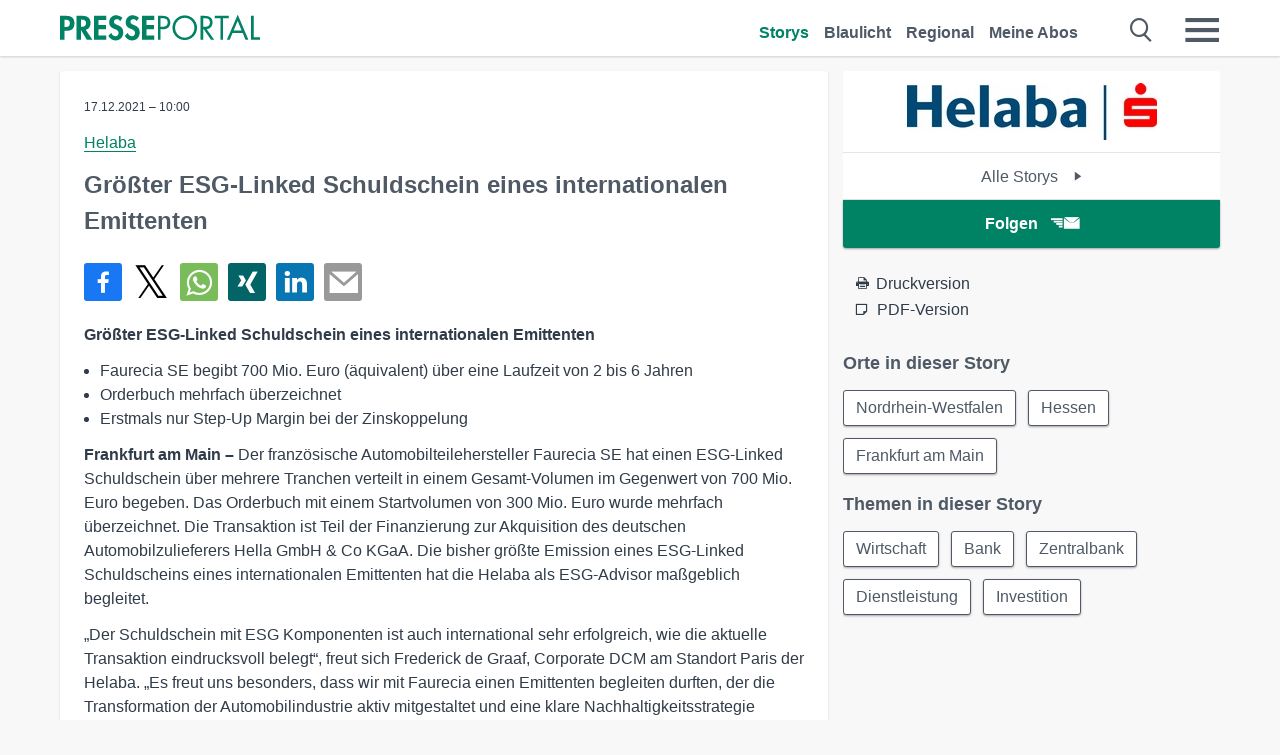

--- FILE ---
content_type: text/html; charset=utf-8
request_url: https://www.presseportal.de/pm/55060/5102029
body_size: 15037
content:
<!DOCTYPE html><html class="no-js" lang="de"><head><meta charset="utf-8"><title>Größter ESG-Linked Schuldschein eines internationalen Emittenten | Presseportal</title><link rel="preconnect" href="https://cdn.opencmp.net"><link rel="preload" as="font" href="/assets/fonts/newsaktuellIcons-Roman.woff?v=5" crossorigin><link rel='preload' href='https://data-1a8175bc05.presseportal.de/iomm/latest/manager/base/es6/bundle.js' as='script' id='IOMmBundle' crossorigin><link rel='preload' href='https://data-1a8175bc05.presseportal.de/iomm/latest/bootstrap/loader.js' as='script' crossorigin><script type='text/javascript' src="https://data-1a8175bc05.presseportal.de/iomm/latest/bootstrap/loader.js" data-cmp-ab="2" crossorigin></script><meta name="robots" content="index, follow, noarchive, max-image-preview:large" /><meta name="application-name" content="Presseportal" /><meta name="msapplication-TileImage" content="/images/logos/win_de.png" /><meta name="description" content="Helaba -  Gr&ouml;&szlig;ter ESG-Linked Schuldschein eines internationalen Emittenten - Faurecia SE begibt 700 Mio. ...✚ Mehr lesen" /><meta name="keywords" content="Presse,Pressemitteilung,Pressemeldung,Pressemitteilungen" /><meta name="og:site_name" content="presseportal.de" /><meta name="og:url" content="https://www.presseportal.de/pm/55060/5102029" /><meta name="og:title" content="Gr&ouml;&szlig;ter ESG-Linked Schuldschein eines internationalen Emittenten" /><meta name="og:description" content="Gr&ouml;&szlig;ter ESG-Linked Schuldschein eines internationalen Emittenten - Faurecia SE begibt 700 Mio. Euro (&auml;quivalent) &uuml;ber eine Laufzeit von 2 bis 6 Jahren - Orderbuch mehrfach..." /><meta name="og:type" content="article" /><meta name="twitter:image" content="https://www.presseportal.de/some-default.jpg" /><meta name="og:image" content="https://www.presseportal.de/some-default.jpg" /><meta property="og:site_name" content="presseportal.de" /><meta property="og:url" content="https://www.presseportal.de/pm/55060/5102029" /><meta property="og:title" content="Gr&ouml;&szlig;ter ESG-Linked Schuldschein eines internationalen Emittenten" /><meta property="og:description" content="Gr&ouml;&szlig;ter ESG-Linked Schuldschein eines internationalen Emittenten - Faurecia SE begibt 700 Mio. Euro (&auml;quivalent) &uuml;ber eine Laufzeit von 2 bis 6 Jahren - Orderbuch mehrfach..." /><meta property="og:type" content="article" /><meta property="og:image:height" content="250" /><meta property="og:image:width" content="250" /><meta property="og:image" content="https://www.presseportal.de/some-default.jpg" /><meta property="fb:pages" content="316511985098307,150532168828986" /><link rel="canonical" href="https://www.presseportal.de/pm/55060/5102029"><link rel="preconnect" href="https://cache.pressmailing.net"><link rel="image_src" href="https://www.presseportal.de/some-default.jpg"><link rel="alternate" type="application/rss+xml" title="Presseportal RSS-Feed" href="https://www.presseportal.de/rss/presseportal.rss2?langid=1" ><link rel="alternate" type="application/rss+xml" title="Helaba newsroom als RSS-Feed" href="https://www.presseportal.de/rss/pm_55060.rss2?langid=1" ><link rel="alternate" type="application/rss+xml" title="Wirtschaft topic RSS-Feed" href="https://www.presseportal.de/rss/st/Wirtschaft.rss2?langid=1" ><link rel="alternate" type="application/rss+xml" title="Bank topic RSS-Feed" href="https://www.presseportal.de/rss/st/Bank.rss2?langid=1" ><link rel="alternate" type="application/rss+xml" title="Zentralbank topic RSS-Feed" href="https://www.presseportal.de/rss/st/Zentralbank.rss2?langid=1" ><link rel="alternate" type="application/rss+xml" title="Dienstleistung topic RSS-Feed" href="https://www.presseportal.de/rss/st/Dienstleistung.rss2?langid=1" ><link rel="alternate" type="application/rss+xml" title="Investition topic RSS-Feed" href="https://www.presseportal.de/rss/st/Investition.rss2?langid=1" ><link rel="apple-touch-icon" href="/images/logos/logo-de-2019-250.png?1" /><link rel="shortcut icon" href="/assets/img/favicons/de.png?4" type="image/ico" />            

<style>.async-hide { opacity: 0 !important} </style><script async type="text/plain" src="https://www.googletagmanager.com/gtag/js?id=G-W2X63P72BD" data-cmp-custom-vendor="1264" data-cmp-script></script><script>var disableStr = 'ga-disable-' + 'UA-1010397-5';if (document.cookie.indexOf(disableStr + '=true') > -1) {window[disableStr] = true;}function gaOptout() {document.cookie = disableStr + '=true; expires=Thu, 31 Dec 2099 23:59:59 UTC; path=/';window[disableStr] = true;}window.dataLayer = window.dataLayer || [];function gtag(){dataLayer.push(arguments);}gtag('js', new Date());gtag('config', 'G-W2X63P72BD', { 'storage': 'none', 'clientId': 'pp6e13ef9804f7a2a6da944929d07d1b67', 'anonymize_ip': true, 'page_location': '/pm/wc/55060/5102029' });class PPLog {#prefix = '';constructor(prefix) {this.#prefix = prefix || '';if(this.#prefix) {this.#prefix = '('+this.#prefix+') ';}this.log('init');}log(text) {}};var ppapp = {debug: false,isMobile: false,tld: 'de',root: 'https://www.presseportal.de/',lang: 'de',isIos: (navigator.platform === 'iPhone'),nacc: '',render: '',dn: 'http://www.presseportal.de'},require = {urlArgs: '0688c0f'};document.onreadystatechange = function () {if (document.readyState === "interactive") {ppapp.isMobile = document.getElementsByTagName('body')[0].className.indexOf('is-mobile') !== -1;if(ppapp.isIos) {var pp_bodyclass = document.getElementsByTagName('body')[0].className;document.getElementsByTagName('body')[0].className = pp_bodyclass + ' is-ios';}}};if (window.adgroupid == undefined) {window.adgroupid = Math.round(Math.random() * 1000);}</script><script async type="text/javascript" src="https://cdn.opencmp.net/tcf-v2/cmp-stub-latest.js" id="open-cmp-stub"  data-domain="presseportal.de"></script>
    <link rel="stylesheet" href="/assets/css/story-de.css?0688c0f">

<!-- portal6 --><meta name="viewport" content="width=device-width, initial-scale=1">
    
    <script data-main="/assets/js/page-story" src="/assets/js/libs/requirejs/require-min.js?0688c0f" defer></script>
    <style>
    /* For desktop */
    @media (min-width: 721px) {
      .earthday {
        background-image: url('assets/img/PP-Restbudget-Banner_Desktop.jpg');
        background-repeat: no-repeat;
        background-position: center;
        background-size: contain;
        min-height: 150px;
        padding-top:50px;
        margin-top:30px;
        cursor:pointer;
      }
    }

    /* For mobile */
    @media (max-width: 720px) {
      .earthday {
         background-image: url('assets/img/PP-Restbudget-Banner_Mobil.jpg');
         background-repeat: no-repeat;
         background-position: center;
         background-size: contain;
         min-height: 112px;
         padding-top:50px;
         margin-top:30px;
         cursor:pointer;;
      }
    }

    /* For desktop */
        @media (min-width: 721px) {
          .earthday_ch {
            background-image: url('assets/img/PP-Restbudget-Banner_Desktop.jpg');
            background-repeat: no-repeat;
            background-position: center;
            background-size: contain;
            min-height: 150px;
            padding-top:50px;
            margin-top:30px;
            cursor:pointer;
          }
        }

        /* For mobile */
        @media (max-width: 720px) {
          .earthday_ch {
             background-image: url('assets/img/PP-Restbudget-Banner_Mobil.jpg');
             background-repeat: no-repeat;
             background-position: center;
             background-size: contain;
             min-height: 112px;
             padding-top:50px;
             margin-top:30px;
             cursor:pointer;;
          }
        }
    </style>
    <!-- <link rel="stylesheet" href="/assets/css/story-de.css?<?php echo time(); ?>" type="text/css"> -->
</head>
<body class="tld-de"><script type='text/javascript'>IOMm('configure', { st: 'presspor', dn: 'data-1a8175bc05.presseportal.de', mh:5 });IOMm('pageview', { cp: 'de_sonstiges' });</script><script type="application/ld+json">{"@context": "https://schema.org","@type": "Organization","name": "Presseportal.de","url": "https://www.presseportal.de","logo": {"@type": "ImageObject","url": "https://www.presseportal.de/assets/img/pp-header-logo-de.png","width": 197,"height": 27},"sameAs": ["https://www.facebook.com/presseportal","https://x.com/na_presseportal","https://www.pinterest.de/presseportalna/","https://www.instagram.com/presseportal.de/"]}</script>



        <div class="header" data-nosnippet><div class="section"><div class="row"><div class="col twelve"><header><a class="event-trigger header-logo" href="https://www.presseportal.de/" title="PRESSEPORTAL Startseite" data-category="header-links" data-action="click" data-label="logo" data-callback="link" data-url="https://www.presseportal.de/" ><svg version="1.1" id="Ebene_1" xmlns="http://www.w3.org/2000/svg" xmlns:xlink="http://www.w3.org/1999/xlink" x="0px" y="0px"
     width="204.9px" height="30.5px" viewBox="0 0 204.9 25.9" style="enable-background:new 0 0 204.9 25.9;" xml:space="preserve" role="img" aria-label="PRESSEPORTAL Logo">
    <title>PRESSEPORTAL</title>
    <desc>Presseportal Logo</desc>
    <g>
        <path class="st0" d="M4.7,25.3H0V1.2h6.4c5.1,0,8.4,2,8.4,7.5c0,5.1-2.8,7.6-7.7,7.6H4.7V25.3z M4.7,12.4h1c2.8,0,4.3-0.6,4.3-3.7
		c0-3.1-1.8-3.6-4.4-3.6H4.7V12.4z"/>
        <path class="st0" d="M33.2,25.3h-5.7l-5.9-9.7h-0.1v9.7h-4.7V1.2h6.4c4.8,0,8.1,2.1,8.1,7.3c0,3.1-1.7,6.1-4.9,6.7L33.2,25.3z
		 M21.6,12.3h0.6c2.6,0,4.4-0.8,4.4-3.7c0-3-1.9-3.6-4.4-3.6h-0.6V12.3z"/>
        <path class="st0" d="M39.5,5.2v5.3h7.5v4.1h-7.5v6.5h7.8v4.1H34.8V1.2h12.5v4.1H39.5z"/>
        <path class="st0" d="M61.7,6.5c-0.9-1.2-2-2-3.6-2c-1.5,0-2.9,1.2-2.9,2.7c0,4.1,9.6,2.4,9.6,10.5c0,4.8-3,8.3-7.9,8.3
		c-3.3,0-5.8-1.9-7.4-4.7l3-3c0.6,1.9,2.3,3.5,4.4,3.5c1.9,0,3.1-1.6,3.1-3.5c0-2.5-2.3-3.2-4.2-3.9c-3.1-1.3-5.4-2.8-5.4-6.6
		c0-4,3-7.2,7-7.2c2.1,0,5.1,1.1,6.6,2.7L61.7,6.5z"/>
        <path class="st0" d="M78.6,6.5c-0.9-1.2-2-2-3.6-2c-1.5,0-2.9,1.2-2.9,2.7c0,4.1,9.6,2.4,9.6,10.5c0,4.8-3,8.3-7.9,8.3
		c-3.3,0-5.8-1.9-7.4-4.7l3-3c0.6,1.9,2.3,3.5,4.4,3.5c1.9,0,3.1-1.6,3.1-3.5c0-2.5-2.3-3.2-4.2-3.9c-3.1-1.3-5.4-2.8-5.4-6.6
		c0-4,3-7.2,7-7.2c2.1,0,5.1,1.1,6.6,2.7L78.6,6.5z"/>
        <path class="st0" d="M88.7,5.2v5.3h7.5v4.1h-7.5v6.5h7.8v4.1H84V1.2h12.5v4.1H88.7z"/>
        <path class="st0" d="M103,25.3h-2.7V1.2h4c2.1,0,4.2,0.1,6,1.3c1.8,1.2,2.7,3.4,2.7,5.5c0,2-0.8,3.9-2.3,5.2
		c-1.6,1.3-3.7,1.6-5.7,1.6h-2V25.3z M103,12.2h1.8c3,0,5.5-0.9,5.5-4.4c0-3.9-3.2-4.2-6.3-4.2h-1V12.2z"/>
        <path class="st0" d="M140.4,13.2c0,6.9-5.7,12.4-12.6,12.4s-12.6-5.5-12.6-12.4c0-6.9,5.7-12.5,12.6-12.5S140.4,6.3,140.4,13.2z
		 M117.9,13.2c0,5.4,4.4,10,9.9,10s9.9-4.5,9.9-10c0-5.5-4.4-10-9.9-10S117.9,7.7,117.9,13.2z"/>
        <path class="st0" d="M146.7,25.3H144V1.2h3.5c4.6,0,8.8,1.2,8.8,6.7c0,3.7-2.3,6.3-6,6.7l7.7,10.8h-3.3l-7.3-10.6h-0.7V25.3z
		 M146.7,12.3h0.8c3,0,6.1-0.6,6.1-4.3c0-4-2.9-4.4-6.1-4.4h-0.8V12.3z"/>
        <path class="st0" d="M167.1,25.3h-2.7V3.6h-5.8V1.2H173v2.5h-5.9V25.3z"/>
        <path class="st0" d="M176.8,18.4l-2.9,6.8H171L182.1,0L193,25.3h-3l-2.8-6.8H176.8z M182,6.3l-4.1,9.7h8.2L182,6.3z"/>
        <path class="st0" d="M198.3,22.8h6.7v2.5h-9.3V1.2h2.7V22.8z"/>
    </g>
</svg>
</a><a class="event-trigger header-icon" href="https://www.presseportal.de/" title="PRESSEPORTAL Startseite" data-category="header-links" data-action="click" data-label="logo" data-callback="link" data-url="https://www.presseportal.de/" ><svg viewBox="0 0 220 220" height="38px" version="1.1" xmlns="http://www.w3.org/2000/svg" xmlns:xlink="http://www.w3.org/1999/xlink" xml:space="preserve" xmlns:serif="http://www.serif.com/" style="fill-rule:evenodd;clip-rule:evenodd;stroke-linejoin:round;stroke-miterlimit:1.41421;" role="img" aria-label="PRESSEPORTAL Logo">
    <title>PRESSEPORTAL</title>
    <desc>Presseportal Logo</desc>
    <g>
        <path d="M218.833,204.033c0,8.718 -7.067,15.784 -15.784,15.784l-187.265,0c-8.718,0 -15.784,-7.066 -15.784,-15.784l0,-187.264c0,-8.718 7.066,-15.785 15.784,-15.785l187.265,0c8.717,0 15.784,7.067 15.784,15.785l0,187.264Z" style="fill:#fff;fill-rule:nonzero;"/>
        <path class="st0" d="M197.604,108.684c0,48.894 -39.637,88.531 -88.531,88.531c-48.895,0 -88.532,-39.637 -88.532,-88.531c0,-48.894 39.637,-88.531 88.532,-88.531c48.894,0 88.531,39.637 88.531,88.531Z"/>
        <path d="M104.915,116.997l6.054,0c17.547,0 27.031,-3.833 27.031,-23.597c0,-19.567 -11.301,-22.39 -27.838,-22.39l-5.247,0l0,45.987Zm0,81.489l-29.649,0l0,-152.087l40.341,0c31.87,0 52.647,12.708 52.647,47.199c0,32.27 -17.547,48.006 -48.616,48.006l-14.723,0l0,56.882Z" style="fill:#fff;fill-rule:nonzero;"/>
    </g>
</svg></a><div class="header-link-mobile-icons away"><ul class="link-list"><li><a href="https://www.presseportal.de/" id="icon-storys" class="event-trigger  active burgermenu-main" title="Storys" data-category="header-link" data-action="click" data-label="icon-storys" data-callback="link" data-url="https://www.presseportal.de/"><span  aria-hidden="true" data-icon="&#xe243;"></span></a></li><li><a href="https://www.presseportal.de/blaulicht/" id="icon-blaulicht" class="event-trigger  burgermenu-main" title="Blaulicht" data-category="header-links" data-action="click" data-label="icon-blaulicht" data-callback="link" data-url="https://www.presseportal.de/blaulicht/"><span  aria-hidden="true" data-icon="&#xe246;"></span></a></li><li><a href="https://www.presseportal.de/regional" id="icon-regional" class="event-trigger burgermenu-main " title="Regional" data-category="header-links" data-action="click" data-label="icon-regional" data-callback="link" data-url="https://www.presseportal.de/regional"><span  aria-hidden="true" data-icon="&#xe245;"></span></a></li><li><a href="https://www.presseportal.de/abo/" id="icon-abo" title="Meine Abos" class="event-trigger burgermenu-main " data-category="header-links" data-action="click" data-label="icon-abo" data-callback="link" data-url="https://www.presseportal.de/abo/"><span  aria-hidden="true" data-icon="&#xe244;"></span></a></li></ul></div><input type="checkbox" id="navigation-mobile_search_new" class="navigation-mobile_search_new invisible navigation-search-checkbox"><input type="checkbox" id="navigation-mobile_checkbox_new" class="navigation-mobile_checkbox_new invisible"><label class="navigation-mobile navigation-mobile-menu" for="navigation-mobile_checkbox_new" aria-label="Menü öffnen" aria-hidden="false"><span  aria-hidden="true" data-icon="&#xe220;"></span></label><label class="navigation-mobile navigation-mobile_label_search " for="navigation-mobile_search_new" aria-label="Suche öffnen" aria-hidden="false"><span  aria-hidden="true" data-icon="&#xe000;"></span></label><nav itemscope itemtype="https://schema.org/SiteNavigationElement"><ul class="header-link"><li itemprop="name"><a itemprop="url" href="https://www.presseportal.de/" class="event-trigger  active" title="Storys" data-category="header-links" data-action="click" data-label="menu-storys" data-callback="link" data-url="https://www.presseportal.de/" >Storys</a></li><li itemprop="name"><a itemprop="url" href="https://www.presseportal.de/blaulicht/" class="event-trigger " title="Blaulicht" data-category="header-links" data-action="click" data-label="menu-blaulicht" data-callback="link" data-url="https://www.presseportal.de/blaulicht/">Blaulicht</a></li><li itemprop="name"><a itemprop="url" href="https://www.presseportal.de/regional" title="Regional" class="event-trigger x-margin " data-category="header-links" data-action="click" data-label="menu-regional" data-callback="link" data-url="https://www.presseportal.de/regional">Regional</a></li><li itemprop="name"><a itemprop="url" href="https://www.presseportal.de/abo/" title="Meine Abos" class="event-trigger x-margin " data-category="header-links" data-action="click" data-label="menu-abo" data-callback="link" data-url="https://www.presseportal.de/abo/">Meine Abos</a></li></ul></nav><div class="no-float"></div><div class="searchbar_new"><form name="search" id="header-search" class="header-search" action="/suche/#q#/storys" data-url-ugly="@suche@#q#@storys"><input type="text" name="q" id="q" value="" placeholder="Suche zum Beispiel einen Ort" class="com-replace-placeholder search-on-hover" /><span  class="icon-close" aria-hidden="true" data-icon="&#xe222;"></span></form></div><div class="col twelve header-link-mobile"><div class="col twelve"><ul class="link-list"><li><a href="https://www.presseportal.de/" class="event-trigger  active burgermenu-main" title="Storys" data-category="header-links" data-action="click" data-label="mobile-storys" data-callback="link" data-url="https://www.presseportal.de/">Storys</a></li><li><a href="https://www.presseportal.de/blaulicht/" class="event-trigger  burgermenu-main" title="Blaulicht" data-category="header-links" data-action="click" data-label="mobile-blaulicht" data-callback="link" data-url="https://www.presseportal.de/blaulicht/">Blaulicht</a></li><li><a href="https://www.presseportal.de/regional" class="event-trigger burgermenu-main " title="Regional" data-category="header-links" data-action="click" data-label="mobile-regional" data-callback="link" data-url="https://www.presseportal.de/regional">Regional</a></li><li><a href="https://www.presseportal.de/abo/" title="Meine Abos" class="event-trigger burgermenu-main " data-category="header-links" data-action="click" data-label="mobile-abo" data-callback="link" data-url="https://www.presseportal.de/abo/">Meine Abos</a></li></ul></div></div><div class="burgermenu_new "><div class="header-list"><nav class="col six" itemscope itemtype="https://schema.org/SiteNavigationElement"><div class="twelve"><b class="mtl">Recherche</b></div><div class="six float-l"><ul class="link-list"><li itemprop="name"><a itemprop="url" href="https://www.presseportal.de/pressemitteilungen" class="burgermenu-main event-trigger" title="Alle Storys" data-category="header-links" data-action="click" data-label="burgermenu-alle-meldungen" data-callback="link" data-url="https://www.presseportal.de/pressemitteilungen">Alle Storys</a></li><li itemprop="name"><a itemprop="url" href="https://www.presseportal.de/trending" class="burgermenu-main event-trigger" title="Beliebte Storys" data-category="header-links" data-action="click" data-label="burgermenu-trending" data-callback="link" data-url="https://www.presseportal.de/trending">Beliebte Storys</a></li></ul></div><div class="six float-l"><ul class="link-list"><li itemprop="name"><a itemprop="url" href="https://www.presseportal.de/katalog" class="burgermenu-main event-trigger" title="Newsrooms A-Z" data-category="header-links" data-action="click" data-label="burgermenu-newsroomsaz" data-callback="link" data-url="https://www.presseportal.de/katalog">Newsrooms A-Z</a></li><li itemprop="name"><a itemprop="url" href="https://www.presseportal.de/blaulicht/dienststellen" class="burgermenu-main event-trigger" title="Alle Dienststellen" data-category="header-links" data-action="click" data-label="burgermenu-dienststellen" data-callback="link" data-url="https://www.presseportal.de/blaulicht/dienststellen">Alle Dienststellen</a></li></ul></div></nav><nav class="col six" itemscope itemtype="https://schema.org/SiteNavigationElement"><div class="twelve"><b class="mtl">Info</b></div><div class="twelve"><ul class="link-list"><li class="twelve"><ul><li itemprop="name"><a itemprop="url" href="https://www.presseportal.de/about" class="burgermenu-main" title="&uuml;ber Presseportal.de">&uuml;ber Presseportal.de</a></li><li itemprop="name"><a itemprop="url" href="https://www.newsaktuell.de/anmelden" class="event-trigger burgermenu-main" data-category="header-links" data-action="click" data-label="meldung_einstellen" data-callback="link" data-url="https://www.newsaktuell.de/anmelden" title="Story/Meldung einstellen">Story/Meldung einstellen</a></li></ul></li></ul></div></nav></div><nav class="header-list" itemscope itemtype="https://schema.org/SiteNavigationElement"><div class="col twelve"><b class="mtl">Themen</b></div><div class="header-topics-desktop mbxl"><div class="col three"><ul><li itemprop="name"><a itemprop="url" href="https://www.presseportal.de/t/auto-verkehr" class="event-trigger burgermenu-category " data-category="header-links" data-action="click" data-label="topic-desktop" data-callback="link" data-url="https://www.presseportal.de/t/auto-verkehr">Auto / Verkehr</a></li><li itemprop="name"><a itemprop="url" href="https://www.presseportal.de/t/bau-immobilien" class="event-trigger burgermenu-category " data-category="header-links" data-action="click" data-label="topic-desktop" data-callback="link" data-url="https://www.presseportal.de/t/bau-immobilien">Bau / Immobilien</a></li><li itemprop="name"><a itemprop="url" href="https://www.presseportal.de/t/fashion-beauty" class="event-trigger burgermenu-category " data-category="header-links" data-action="click" data-label="topic-desktop" data-callback="link" data-url="https://www.presseportal.de/t/fashion-beauty">Fashion / Beauty</a></li><li itemprop="name"><a itemprop="url" href="https://www.presseportal.de/t/finanzen" class="event-trigger burgermenu-category " data-category="header-links" data-action="click" data-label="topic-desktop" data-callback="link" data-url="https://www.presseportal.de/t/finanzen">Finanzen</a></li><li itemprop="name"><a itemprop="url" href="https://www.presseportal.de/t/gesundheit-medizin" class="event-trigger burgermenu-category " data-category="header-links" data-action="click" data-label="topic-desktop" data-callback="link" data-url="https://www.presseportal.de/t/gesundheit-medizin">Gesundheit / Medizin</a></li></ul></div><div class="col three"><ul><li itemprop="name"><a itemprop="url" href="https://www.presseportal.de/t/handel" class="event-trigger burgermenu-category " data-category="header-links" data-action="click" data-label="topic-desktop" data-callback="link" data-url="https://www.presseportal.de/t/handel">Handel</a></li><li itemprop="name"><a itemprop="url" href="https://www.presseportal.de/t/medien-kultur" class="event-trigger burgermenu-category " data-category="header-links" data-action="click" data-label="topic-desktop" data-callback="link" data-url="https://www.presseportal.de/t/medien-kultur">Medien / Kultur</a></li><li itemprop="name"><a itemprop="url" href="https://www.presseportal.de/t/netzwelt" class="event-trigger burgermenu-category " data-category="header-links" data-action="click" data-label="topic-desktop" data-callback="link" data-url="https://www.presseportal.de/t/netzwelt">Netzwelt</a></li><li itemprop="name"><a itemprop="url" href="https://www.presseportal.de/t/panorama" class="event-trigger burgermenu-category " data-category="header-links" data-action="click" data-label="topic-desktop" data-callback="link" data-url="https://www.presseportal.de/t/panorama">Panorama</a></li><li itemprop="name"><a itemprop="url" href="https://www.presseportal.de/t/people" class="event-trigger burgermenu-category " data-category="header-links" data-action="click" data-label="topic-desktop" data-callback="link" data-url="https://www.presseportal.de/t/people">People</a></li></ul></div><div class="col three"><ul><li itemprop="name"><a itemprop="url" href="https://www.presseportal.de/t/politik" class="event-trigger burgermenu-category " data-category="header-links" data-action="click" data-label="topic-desktop" data-callback="link" data-url="https://www.presseportal.de/t/politik">Politik</a></li><li itemprop="name"><a itemprop="url" href="https://www.presseportal.de/t/presseschau" class="event-trigger burgermenu-category " data-category="header-links" data-action="click" data-label="topic-desktop" data-callback="link" data-url="https://www.presseportal.de/t/presseschau">Presseschau</a></li><li itemprop="name"><a itemprop="url" href="https://www.presseportal.de/t/soziales" class="event-trigger burgermenu-category " data-category="header-links" data-action="click" data-label="topic-desktop" data-callback="link" data-url="https://www.presseportal.de/t/soziales">Soziales</a></li><li itemprop="name"><a itemprop="url" href="https://www.presseportal.de/t/sport" class="event-trigger burgermenu-category " data-category="header-links" data-action="click" data-label="topic-desktop" data-callback="link" data-url="https://www.presseportal.de/t/sport">Sport</a></li><li itemprop="name"><a itemprop="url" href="https://www.presseportal.de/t/tourismus-urlaub" class="event-trigger burgermenu-category " data-category="header-links" data-action="click" data-label="topic-desktop" data-callback="link" data-url="https://www.presseportal.de/t/tourismus-urlaub">Tourismus / Urlaub</a></li></ul></div><div class="col three"><ul><li itemprop="name"><a itemprop="url" href="https://www.presseportal.de/t/umwelt" class="event-trigger burgermenu-category " data-category="header-links" data-action="click" data-label="topic-desktop" data-callback="link" data-url="https://www.presseportal.de/t/umwelt">Umwelt</a></li><li itemprop="name"><a itemprop="url" href="https://www.presseportal.de/t/wirtschaft" class="event-trigger burgermenu-category " data-category="header-links" data-action="click" data-label="topic-desktop" data-callback="link" data-url="https://www.presseportal.de/t/wirtschaft">Wirtschaft</a></li><li itemprop="name"><a itemprop="url" href="https://www.presseportal.de/t/wissen-bildung" class="event-trigger burgermenu-category " data-category="header-links" data-action="click" data-label="topic-desktop" data-callback="link" data-url="https://www.presseportal.de/t/wissen-bildung">Wissen / Bildung</a></li><li>&nbsp;</li><li itemprop="name"><a itemprop="url" class="event-trigger" href="https://www.presseportal.de/st/" title="mehr Themen" data-category="header-links" data-action="click" data-label="moretopics-desktop" data-callback="link" data-url="https://www.presseportal.de/st/">mehr Themen <span  aria-hidden="true" data-icon="&#xe015;"></span></a></li></ul></div></div><div class="header-topics-mobile"><div class="col half-width"><ul><li itemprop="name"><a itemprop="url" href="https://www.presseportal.de/t/auto-verkehr" class="event-trigger burgermenu-category " data-category="header-links" data-action="click" data-label="topic-mobile" data-callback="link" data-url="https://www.presseportal.de/t/auto-verkehr">Auto / Verkehr</a></li><li itemprop="name"><a itemprop="url" href="https://www.presseportal.de/t/bau-immobilien" class="event-trigger burgermenu-category " data-category="header-links" data-action="click" data-label="topic-mobile" data-callback="link" data-url="https://www.presseportal.de/t/bau-immobilien">Bau / Immobilien</a></li><li itemprop="name"><a itemprop="url" href="https://www.presseportal.de/t/fashion-beauty" class="event-trigger burgermenu-category " data-category="header-links" data-action="click" data-label="topic-mobile" data-callback="link" data-url="https://www.presseportal.de/t/fashion-beauty">Fashion / Beauty</a></li><li itemprop="name"><a itemprop="url" href="https://www.presseportal.de/t/finanzen" class="event-trigger burgermenu-category " data-category="header-links" data-action="click" data-label="topic-mobile" data-callback="link" data-url="https://www.presseportal.de/t/finanzen">Finanzen</a></li><li itemprop="name"><a itemprop="url" href="https://www.presseportal.de/t/gesundheit-medizin" class="event-trigger burgermenu-category " data-category="header-links" data-action="click" data-label="topic-mobile" data-callback="link" data-url="https://www.presseportal.de/t/gesundheit-medizin">Gesundheit / Medizin</a></li><li itemprop="name"><a itemprop="url" href="https://www.presseportal.de/t/handel" class="event-trigger burgermenu-category " data-category="header-links" data-action="click" data-label="topic-mobile" data-callback="link" data-url="https://www.presseportal.de/t/handel">Handel</a></li><li itemprop="name"><a itemprop="url" href="https://www.presseportal.de/t/medien-kultur" class="event-trigger burgermenu-category " data-category="header-links" data-action="click" data-label="topic-mobile" data-callback="link" data-url="https://www.presseportal.de/t/medien-kultur">Medien / Kultur</a></li><li itemprop="name"><a itemprop="url" href="https://www.presseportal.de/t/netzwelt" class="event-trigger burgermenu-category " data-category="header-links" data-action="click" data-label="topic-mobile" data-callback="link" data-url="https://www.presseportal.de/t/netzwelt">Netzwelt</a></li><li itemprop="name"><a itemprop="url" href="https://www.presseportal.de/t/panorama" class="event-trigger burgermenu-category " data-category="header-links" data-action="click" data-label="topic-mobile" data-callback="link" data-url="https://www.presseportal.de/t/panorama">Panorama</a></li></ul></div><div class="col half-width"><ul><li itemprop="name"><a itemprop="url" href="https://www.presseportal.de/t/people" class="event-trigger burgermenu-category " data-category="header-links" data-action="click" data-label="topic-mobile" data-callback="link" data-url="https://www.presseportal.de/t/people">People</a></li><li itemprop="name"><a itemprop="url" href="https://www.presseportal.de/t/politik" class="event-trigger burgermenu-category " data-category="header-links" data-action="click" data-label="topic-mobile" data-callback="link" data-url="https://www.presseportal.de/t/politik">Politik</a></li><li itemprop="name"><a itemprop="url" href="https://www.presseportal.de/t/presseschau" class="event-trigger burgermenu-category " data-category="header-links" data-action="click" data-label="topic-mobile" data-callback="link" data-url="https://www.presseportal.de/t/presseschau">Presseschau</a></li><li itemprop="name"><a itemprop="url" href="https://www.presseportal.de/t/soziales" class="event-trigger burgermenu-category " data-category="header-links" data-action="click" data-label="topic-mobile" data-callback="link" data-url="https://www.presseportal.de/t/soziales">Soziales</a></li><li itemprop="name"><a itemprop="url" href="https://www.presseportal.de/t/sport" class="event-trigger burgermenu-category " data-category="header-links" data-action="click" data-label="topic-mobile" data-callback="link" data-url="https://www.presseportal.de/t/sport">Sport</a></li><li itemprop="name"><a itemprop="url" href="https://www.presseportal.de/t/tourismus-urlaub" class="event-trigger burgermenu-category " data-category="header-links" data-action="click" data-label="topic-mobile" data-callback="link" data-url="https://www.presseportal.de/t/tourismus-urlaub">Tourismus / Urlaub</a></li><li itemprop="name"><a itemprop="url" href="https://www.presseportal.de/t/umwelt" class="event-trigger burgermenu-category " data-category="header-links" data-action="click" data-label="topic-mobile" data-callback="link" data-url="https://www.presseportal.de/t/umwelt">Umwelt</a></li><li itemprop="name"><a itemprop="url" href="https://www.presseportal.de/t/wirtschaft" class="event-trigger burgermenu-category " data-category="header-links" data-action="click" data-label="topic-mobile" data-callback="link" data-url="https://www.presseportal.de/t/wirtschaft">Wirtschaft</a></li><li itemprop="name"><a itemprop="url" href="https://www.presseportal.de/t/wissen-bildung" class="event-trigger burgermenu-category " data-category="header-links" data-action="click" data-label="topic-mobile" data-callback="link" data-url="https://www.presseportal.de/t/wissen-bildung">Wissen / Bildung</a></li></ul></div><div class="col half-width"><ul></ul></div></div></nav><p class="col twelve burgermenu-more"><a class="event-trigger" href="https://www.presseportal.de/st/" title="mehr Themen" data-category="header-links" data-action="click" data-label="moretopics-mobil" data-callback="link" data-url="https://www.presseportal.de/st/">mehr Themen <span  aria-hidden="true" data-icon="&#xe015;"></span></a></p><nav class="col six mbm" itemscope itemtype="https://schema.org/SiteNavigationElement"><b>Land/Sprache</b><ul class="link-list"><li itemprop="name"><a itemprop="url" href="https://www.presseportal.de/" class="event-trigger active" data-category="header-links" data-action="click" data-label="lang-dehttps://www.presseportal.de/" data-callback="link" data-url="https://www.presseportal.de/">Deutsch</a></li><li itemprop="name"><a itemprop="url" href="https://www.presseportal.de/en/" class="event-trigger" data-category="header-links" data-action="click" data-label="lang-/en/" data-callback="link" data-url="/en/">English</a></li><li itemprop="name"><a itemprop="url" href="https://www.presseportal.ch/de/" class="event-trigger" data-category="header-links" data-action="click" data-label="lang-ch/de/" data-callback="link" data-url="https://www.presseportal.ch/de/">Schweiz</a></li></ul></nav><div class="col six header-apps"><b>Die Presseportal-App</b><a href="https://play.google.com/store/apps/details?id=com.newsaktuell.presseportal" class="logo-market-app event-trigger" data-category="appstorelink" data-action="click" data-label="burgermenu-android" data-callback="link" data-url="https://play.google.com/store/apps/details?id=com.newsaktuell.presseportal"><img  src="/assets/img/badges/google-play-badge-de.png" loading="lazy" alt="Google Play" width="136" height="40" /></a><a href="https://itunes.apple.com/us/app/presseportal/id383873817" class="logo-market-app event-trigger" data-category="appstorelink" data-action="click" data-label="burgermenu-ios" data-callback="link" data-url="https://itunes.apple.com/us/app/presseportal/id383873817"><img  src="/assets/img/badges/badge-app-store-de.png" loading="lazy" alt="App Store" width="135" height="40" /></a></div><div class="no-float"></div></div></header></div></div></div></div>




<main>


    <div class="section">

        
        <div class="row sticky-row">
            <div class="col twelve story-linkbox-top">
                <div class="story-linkbox-newsroom">
  <div class="tac logo">
    <a href="/nr/55060" title="Alle Storys">
      <img src="https://cache.pressmailing.net/thumbnail/small/78e5b103-e5de-4cdb-89a6-478d740bdbee/logo"
           alt="Alle Storys" title="Helaba">
    </a>
  </div>

  <a href="/nr/55060" title="Alle Storys Helaba"
     class="to-newsroom bg-white">
    Alle Storys
    <span  aria-hidden="true" data-icon="&#xe015;"></span>
  </a>

  <div class="mod-toggle">
                                        <div class="alert-area "><a href="#" class="btn btn-full-width cta event-trigger " data-action="openform-story-click" data-category="newsroom-abo" data-label="55060">Folgen<span  class="alert-button-icon" aria-hidden="true" data-icon="&#xe225;"></span></a><script>
    ppapp.labels = ppapp.labels || {};
    ppapp.labels.tx_abo_headline = 'Abonnieren';
    </script><div id="alert-form" class="ui-overlay alert-form" ><div class="ui-overlay-inner"><div class="ui-overlay-content"><div class="ui-overlay-subtitle">Keine Story von Helaba mehr verpassen.</div><form action="https://www.presseportal.de/alert/index.htx?mode=new" method="POST" name="sendmail"><input type="hidden" name="data" value="55060"/><input type="hidden" name="storiesLang" value="de"/><input type="hidden" name="type" value="newsroom"/><script>
                         ppapp.labels = ppapp.labels || {};
                         ppapp.labels.error_mail = 'Bitte geben Sie eine g&uuml;ltige E-Mail-Adresse an.';
                         ppapp.labels.error_connect = '';
                         ppapp.labels.push_mail = '';
                     </script><input type="text" id="email" name="email" class="alert-plain-input com-replace-placeholder alert-box-email" value="" placeholder="Ihre E-Mail-Adresse"  /><div class="cf"><input type="button" class="btn alert-button alert-box-button event-trigger" value="Jetzt folgen" data-category="newsroom-abo" data-action="story-click" data-label="55060" /></div><div class="alert-form-info"><a class="alert-form-info-link" href="/abo#info" target="_blank">Warum muss ich meine Email-Adresse eingeben?</a></div></form></div></div></div></div>
        </div>

  <div class="no-float"></div>
</div>


            </div>

            <article class="col eight story mbs">
                <div class="card" lang="de">
                    <p class="date"><time datetime="2021-12-17 10:00:43">17.12.2021 &ndash; 10:00</time></p>
                    <p class="customer">
                        <a class="story-customer" title="weiter zum newsroom von Helaba" href="/nr/55060">Helaba</a>
                    </p>
                    <h1>Gr&ouml;&szlig;ter ESG-Linked Schuldschein eines internationalen Emittenten</h1>

                    <div class="story-sharing story-sharing-items action-toolbar">
                                        <a href="https://www.facebook.com/sharer.php?u=https%3A%2F%2Fwww.presseportal.de%2Fpm%2F55060%2F5102029%2F%3Futm_source%3Dfacebook%26utm_medium%3Dsocial" class="is-default story-sharing-facebook event-trigger" title="Teilen &uuml;ber Facebook"  data-event="sharing"
           data-category="sharing" data-action="click" data-label="facebook" data-url="https://www.facebook.com/sharer.php?u=https%3A%2F%2Fwww.presseportal.de%2Fpm%2F55060%2F5102029%2F%3Futm_source%3Dfacebook%26utm_medium%3Dsocial" data-callback="popup" aria-label="Teilen &uuml;ber Facebook">
            <span  aria-hidden="true" data-icon="&#xe224;"></span>
        </a>
                                        <a href="https://twitter.com/intent/tweet?text=Gr%C3%B6%C3%9Fter%20ESG-Linked%20Schuldschein%20eines%20internationalen%20Emittenten&url=https%3A%2F%2Fwww.presseportal.de%2Fpm%2F55060%2F5102029%2F%3Futm_source%3Dtwitter%26utm_medium%3Dsocial&hashtags=ots&lang=de" class="is-default story-sharing-x event-trigger" title="Teilen &uuml;ber X"  style="color:black;font-size:45px"  data-event="sharing"
           data-category="sharing" data-action="click" data-label="x" data-url="https://twitter.com/intent/tweet?text=Gr%C3%B6%C3%9Fter%20ESG-Linked%20Schuldschein%20eines%20internationalen%20Emittenten&url=https%3A%2F%2Fwww.presseportal.de%2Fpm%2F55060%2F5102029%2F%3Futm_source%3Dtwitter%26utm_medium%3Dsocial&hashtags=ots&lang=de" data-callback="popup" aria-label="Teilen &uuml;ber X">
            <span  aria-hidden="true" data-icon="&#120143;"></span>
        </a>
                                        <a href="https://web.whatsapp.com/send?text=Gr%C3%B6%C3%9Fter%20ESG-Linked%20Schuldschein%20eines%20internationalen%20Emittenten%0A%0Ahttps%3A%2F%2Fwww.presseportal.de%2Fpm%2F55060%2F5102029%2F%3Futm_source%3Dwhatsapp%26utm_medium%3Dsocial" class="is-default story-sharing-whatsapp event-trigger" title="Teilen &uuml;ber WhatsApp"  data-event="sharing"
           data-category="sharing" data-action="click" data-label="whatsapp" data-url="https://web.whatsapp.com/send?text=Gr%C3%B6%C3%9Fter%20ESG-Linked%20Schuldschein%20eines%20internationalen%20Emittenten%0A%0Ahttps%3A%2F%2Fwww.presseportal.de%2Fpm%2F55060%2F5102029%2F%3Futm_source%3Dwhatsapp%26utm_medium%3Dsocial" data-callback="popup" aria-label="Teilen &uuml;ber WhatsApp">
            <span  aria-hidden="true" data-icon="&#xe221;"></span>
        </a>
                                        <a href="https://www.xing.com/app/user?op=share;url=https%3A%2F%2Fwww.presseportal.de%2Fpm%2F55060%2F5102029%2F%3Futm_source%3Dxing%26utm_medium%3Dsocial" class="is-default story-sharing-xing event-trigger" title="Teilen &uuml;ber Xing"  data-event="sharing"
           data-category="sharing" data-action="click" data-label="xing" data-url="https://www.xing.com/app/user?op=share;url=https%3A%2F%2Fwww.presseportal.de%2Fpm%2F55060%2F5102029%2F%3Futm_source%3Dxing%26utm_medium%3Dsocial" data-callback="popup" aria-label="Teilen &uuml;ber Xing">
            <span  aria-hidden="true" data-icon="&#xe205;"></span>
        </a>
                                        <a href="https://www.linkedin.com/shareArticle?mini=true&url=https%3A%2F%2Fwww.presseportal.de%2Fpm%2F55060%2F5102029%2F%3Futm_source%3Dlinkedin%26utm_medium%3Dsocial&title=Gr%C3%B6%C3%9Fter+ESG-Linked+Schuldschein+eines+internationalen+Emittenten" class="is-default story-sharing-linkedin event-trigger" title="Teilen &uuml;ber linkedin"  data-event="sharing"
           data-category="sharing" data-action="click" data-label="linkedin" data-url="https://www.linkedin.com/shareArticle?mini=true&url=https%3A%2F%2Fwww.presseportal.de%2Fpm%2F55060%2F5102029%2F%3Futm_source%3Dlinkedin%26utm_medium%3Dsocial&title=Gr%C3%B6%C3%9Fter+ESG-Linked+Schuldschein+eines+internationalen+Emittenten" data-callback="popup" aria-label="Teilen &uuml;ber linkedin">
            <span  aria-hidden="true" data-icon="&#xe204;"></span>
        </a>
                                        <a href="mailto:?subject=Gr%C3%B6%C3%9Fter%20ESG-Linked%20Schuldschein%20eines%20internationalen%20Emittenten&body=https://www.presseportal.de/pm/55060/5102029" class="is-default story-sharing-mailit event-trigger" title="Senden"  data-event="sharing"
           data-category="sharing" data-action="click" data-label="mailit" data-url="mailto:?subject=Gr%C3%B6%C3%9Fter%20ESG-Linked%20Schuldschein%20eines%20internationalen%20Emittenten&body=https://www.presseportal.de/pm/55060/5102029" data-callback="link" aria-label="Senden">
            <span  aria-hidden="true" data-icon="&#xe207;"></span>
        </a>
    </div>
<div class="no-float"></div>

                    
                    

                    

                    <p><b>Größter ESG-Linked Schuldschein eines internationalen Emittenten</b></p><ul class="naxml-ul"><li>Faurecia SE begibt 700 Mio. Euro (äquivalent) über eine Laufzeit von 2 bis 6 Jahren</li><li>Orderbuch mehrfach überzeichnet</li><li>Erstmals nur Step-Up Margin bei der Zinskoppelung</li></ul><p><b>Frankfurt am Main –</b> Der französische Automobilteilehersteller Faurecia SE hat einen ESG-Linked Schuldschein über mehrere Tranchen verteilt in einem Gesamt-Volumen im Gegenwert von 700 Mio. Euro begeben. Das Orderbuch mit einem Startvolumen von 300 Mio. Euro wurde mehrfach überzeichnet. Die Transaktion ist Teil der Finanzierung zur Akquisition des deutschen Automobilzulieferers Hella GmbH & Co KGaA. Die bisher größte Emission eines ESG-Linked Schuldscheins eines internationalen Emittenten hat die Helaba als ESG-Advisor maßgeblich begleitet.</p><p>„Der Schuldschein mit ESG Komponenten ist auch international sehr erfolgreich, wie die aktuelle Transaktion eindrucksvoll belegt“, freut sich Frederick de Graaf, Corporate DCM am Standort Paris der Helaba. „Es freut uns besonders, dass wir mit Faurecia einen Emittenten begleiten durften, der die Transformation der Automobilindustrie aktiv mitgestaltet und eine klare Nachhaltigkeitsstrategie verfolgt“, ergänzt Susanne Hübers, Head of International Corporate Clients France. So richten sich die für die ESG-Zinskopplung genutzten Kennzahlen und Zielwerte nach der ambitionierten CO2-Reduktionsstrategie von Faurecia, die unter anderem auf eine Reduktion der CO2-Emissionen des Unternehmens bis 2025 im Vergleich zu 2019 um 80% zielt. Mit der von der Science Based Target Initiative validierten Zielsetzung will das Unternehmen dazu beitragen, die globale Erwärmung auf 1,5 °C zu begrenzen. „Es war für die erfolgreiche Umsetzung dieser Transaktion sicherlich eine große Hilfe mit der Helaba einen Partner zu haben, der nicht nur zu den führenden Arrangeuren im Schuldscheinmarkt zählt, sondern auch über die erforderliche Sustainable Finance Expertise verfügt", sagt Selim Hadj-Smail, Vice President Group Financing & Treasury bei Faurecia.</p><p><b>Keine Erfolgsprämie bei ESG-Zinskopplung vorgesehen</b></p><p>Die aktuelle Emission, die von der Helaba und der Commerzbank arrangiert wurde, weicht von dem im SSD-Markt bislang üblichen Step-Up/-Down System bei der ESG-Zinskopplung ab. So hat Faurecia bewusst auf einen Step-Down bei der Erreichung seiner strategischen CO2-Reduktionsziele verzichtet. Im Falle einer Zielverfehlung würde jedoch eine spürbare Zinserhöhung für die längeren Laufzeiten greifen. Auch ansonsten orientierte sich die Transaktion stärker als bisher im Schuldscheinmarkt üblich an den Anforderungen des Anleihemarktes. So werden die relevanten Kennzahlen und Zielwerte in einem öffentlich zugänglichen Sustainability-Linked Finance Framework ausführlich erläutert. Dieses Framework wurde von Faurecia so gestaltet, dass in seinem Rahmen nicht nur die jüngst sehr erfolgreich platzierte Anleihe von 1.200 Mio. EUR, sondern auch die Schuldscheinemission dargestellt werden konnte. Zudem bestätigt die Second Party Opinion der Nachhaltigkeitsagentur ISS ESG den Ambitionsgrad der Reduktionsziele und die Übereinstimmung des Frameworks mit den Sustainability-Linked Bond Principles. „Die Herausforderung bestand darin, die ESG-Komponente des Schuldscheins so zu strukturieren, dass sie mit dem nahezu zeitlich begebenem Sustainability-Linked-Bond kompatibel ist, und das Framework so zu gestalten, dass es auch für den Schuldschein nutzbar ist“, erläutert Rainer Neidnig, Head of Sustainable Finance Advisory bei der Helaba. „Die Transaktion ist sicherlich ein Meilenstein für den Schuldscheinmarkt und könnte gerade für große Emittenten, die regelmäßig auch den Anleihemarkt betreten, als Vorbild dienen", so Neidnig. </p><pre>Kommunikation und Marketing
Neue Mainzer Straße 52-58
60311 Frankfurt am Main
<a target="_blank" class="uri-ext outbound" rel="nofollow noopener" href="https://www.helaba.de">www.helaba.de</a>
Tel.: +49 (0) 69 / 9132 – 2192

Holger Pohlen
E-Mail: <a href="mailto: holger.pohlen@helaba.de" class="uri-mailto"> holger.pohlen@helaba.de</a>

</pre><p>Über die Helaba:</p><p>Mit rund 6.200 Mitarbeitenden sowie einer
Bilanzsumme von 217 Mrd. Euro gehört die Helaba-Gruppe zu den führenden Banken
am Finanzplatz Frankfurt. Unternehmen, Banken sowie institutionellen Investoren
bietet sie umfassende Finanzdienstleistungen aus einer Hand. Nachhaltiges
Wirtschaften ist von jeher im Geschäftsmodell der Helaba verankert und
entspricht ihrem öffentlich-rechtlichen Auftrag. Ziel ist es, ihre Kunden mit
einem kompetenten ESG-Beratungsangebot und den passenden Finanzierungen auf dem
Weg ihrer eigenen Nachhaltigkeitstransformation zu unterstützen. Die Sparkassen
versorgt sie mit hochwertigen, innovativen Finanzprodukten und
Dienstleistungen. Als Sparkassenzentralbank in Hessen, Thüringen, Nordrhein-Westfalen
und Brandenburg ist die Helaba starke Partnerin für 40 Prozent aller deutschen
Sparkassen. Mit ihrer Tochtergesellschaft Frankfurter Sparkasse ist sie regionale
Marktführerin im Retail Banking. Gleichzeitig verfügt sie mit der 1822direkt über
ein Standbein im Direktbankengeschäft. Die Landesbausparkasse Hessen-Thüringen
als selbstständiger Geschäftsbereich der Helaba nutzt die Sparkassen als
Vertriebspartnerinnen und ist Marktführerin in beiden Bundesländern. Im Rahmen
des öffentlichen Förder- und Infrastrukturgeschäfts betreut die WIBank unter
dem Dach der Helaba Förderprogramme des Landes Hessen. Über ihre
finanzwirtschaftlichen Aufgaben hinaus engagiert sich die Helaba-Gruppe in
vielen Bereichen des öffentlichen Lebens und fördert wegweisende Projekte in
Bildung, Kultur, Umwelt, Sport und Sozialwesen.</p>  

                    
                    <div class="no-float"></div>
                </div>

            </article>
            

            
            <div></div>


            <div class="col four float-l stickybox">
                <div class="story-linkbox">
                    <div class="story-linkbox-newsroom">
  <div class="tac logo">
    <a href="/nr/55060" title="Alle Storys">
      <img src="https://cache.pressmailing.net/thumbnail/small/78e5b103-e5de-4cdb-89a6-478d740bdbee/logo"
           alt="Alle Storys" title="Helaba">
    </a>
  </div>

  <a href="/nr/55060" title="Alle Storys Helaba"
     class="to-newsroom bg-white">
    Alle Storys
    <span  aria-hidden="true" data-icon="&#xe015;"></span>
  </a>

  <div class="mod-toggle">
                                        <div class="alert-area "><a href="#" class="btn btn-full-width cta event-trigger " data-action="openform-story-click" data-category="newsroom-abo" data-label="55060">Folgen<span  class="alert-button-icon" aria-hidden="true" data-icon="&#xe225;"></span></a><script>
    ppapp.labels = ppapp.labels || {};
    ppapp.labels.tx_abo_headline = 'Abonnieren';
    </script><div id="alert-form" class="ui-overlay alert-form" ><div class="ui-overlay-inner"><div class="ui-overlay-content"><div class="ui-overlay-subtitle">Keine Story von Helaba mehr verpassen.</div><form action="https://www.presseportal.de/alert/index.htx?mode=new" method="POST" name="sendmail"><input type="hidden" name="data" value="55060"/><input type="hidden" name="storiesLang" value="de"/><input type="hidden" name="type" value="newsroom"/><script>
                         ppapp.labels = ppapp.labels || {};
                         ppapp.labels.error_mail = 'Bitte geben Sie eine g&uuml;ltige E-Mail-Adresse an.';
                         ppapp.labels.error_connect = '';
                         ppapp.labels.push_mail = '';
                     </script><input type="text" id="email" name="email" class="alert-plain-input com-replace-placeholder alert-box-email" value="" placeholder="Ihre E-Mail-Adresse"  /><div class="cf"><input type="button" class="btn alert-button alert-box-button event-trigger" value="Jetzt folgen" data-category="newsroom-abo" data-action="story-click" data-label="55060" /></div><div class="alert-form-info"><a class="alert-form-info-link" href="/abo#info" target="_blank">Warum muss ich meine Email-Adresse eingeben?</a></div></form></div></div></div></div>
        </div>

  <div class="no-float"></div>
</div>

<div class="story-linkbox-docs">
  <ul>
    <li>
        <span class="no-link event-trigger" data-category="story-version" data-action="click" data-label="print" data-callback="link" data-url="https://www.presseportal.de/print/5102029-print.html" title="Druckversion">
          <span  aria-hidden="true" data-icon="&#xe201;"></span>Druckversion</span></li>
    <li>
         <span class="no-link event-trigger" data-category="story-version" data-action="click" data-label="pdf" data-callback="link" data-url="https://www.presseportal.de/pdf/5102029-download.pdf" title="PDF-Version">
            <span  aria-hidden="true" data-icon="&#xe200;"></span>PDF-Version</span>
    </li>
  </ul>
</div>

                    <div class="thisisnoh h4 mtxl">Orte in dieser Story</div><ul class="tags"><li data-name="viperTag" data-score="0.22759999334812"><h2><a href="/regional/Nordrhein-Westfalen" class="btn event-trigger" rel="tag" data-category="story-tags" data-action="click" data-label="Nordrhein-Westfalen" data-callback="link" data-url="/regional/Nordrhein-Westfalen">Nordrhein-Westfalen</h2></a></li><li data-name="viperTag" data-score="0.20870000123978"><h2><a href="/regional/Hessen" class="btn event-trigger" rel="tag" data-category="story-tags" data-action="click" data-label="Hessen" data-callback="link" data-url="/regional/Hessen">Hessen</h2></a></li><li data-name="viperTag" data-score="1"><h2><a href="/regional/Frankfurt%20am%20Main" class="btn event-trigger" rel="tag" data-category="story-tags" data-action="click" data-label="Frankfurt am Main" data-callback="link" data-url="/regional/Frankfurt%20am%20Main">Frankfurt am Main</h2></a></li></ul><div class="thisisnoh h4 mts">Themen in dieser Story</div><ul class="tags"><li data-name="viperTag" data-score="0.88150000572205"><h2><a href="/st/Wirtschaft" class="btn event-trigger" rel="tag" data-category="story-tags" data-action="click" data-label="Wirtschaft" data-callback="link" data-url="/st/Wirtschaft">Wirtschaft</a></h2></li><li data-name="viperTag" data-score="0.7635999917984"><h2><a href="/st/Bank" class="btn event-trigger" rel="tag" data-category="story-tags" data-action="click" data-label="Bank" data-callback="link" data-url="/st/Bank">Bank</a></h2></li><li data-name="viperTag" data-score="0.62379997968674"><h2><a href="/st/Zentralbank" class="btn event-trigger" rel="tag" data-category="story-tags" data-action="click" data-label="Zentralbank" data-callback="link" data-url="/st/Zentralbank">Zentralbank</a></h2></li><li data-name="viperTag" data-score="0.60009998083115"><h2><a href="/st/Dienstleistung" class="btn event-trigger" rel="tag" data-category="story-tags" data-action="click" data-label="Dienstleistung" data-callback="link" data-url="/st/Dienstleistung">Dienstleistung</a></h2></li><li data-name="viperTag" data-score="0.52799999713898"><h2><a href="/st/Investition" class="btn event-trigger" rel="tag" data-category="story-tags" data-action="click" data-label="Investition" data-callback="link" data-url="/st/Investition">Investition</a></h2></li></ul>




                    <div class="no-float"></div>
                </div>
            </div>

        </div>
                            
            </div>

    <script type="application/ld+json">{"@context": "https://schema.org","@type": "NewsArticle","mainEntityOfPage":{"@type":"WebPage","@id":"https://www.presseportal.de/pm/55060/5102029"},"headline": "Gr\u00f6\u00dfter ESG-Linked Schuldschein eines internationalen Emittenten","image": {"@type": "ImageObject","url": "https://cache.pressmailing.net/thumbnail/big/78e5b103-e5de-4cdb-89a6-478d740bdbee/logo","height": "57","width": "250"},"datePublished": "2021-12-17T10:00:43","dateModified": "2021-12-17T10:00:43","author": {"name": "Helaba"},"publisher": {"@type": "Organization","name": "Presseportal.de","logo": {"@type": "ImageObject","url": "https://www.presseportal.de/assets/img/pp-header-logo-de.png","width": 197,"height": 27}},"description": " Gr\u00f6\u00dfter ESG-Linked Schuldschein eines internationalen Emittenten - Faurecia SE begibt 700 Mio. Euro (\u00e4quivalent) \u00fcber eine Laufzeit von 2 bis 6 Jahren - Orderbuch mehrfach..."}</script>


    <div class="section pts" data-nosnippet>


            <div class="row block block-newsroom_stories " id="same-newsrooms" data-type="newsroom_stories">
        <div class="col twelve block-headline"><div class="float-l block-headline-left"><div class="thisisnoh h2 block-headline-left-text">Weitere Storys: Helaba</div><div class="thisisnoh h2 block-headline-left-text-mobile">Weitere Storys: Helaba</div></div><div class="float-r block-headline-right"><a href="/nr/55060" class="block-headline-right-link event-trigger" title="Alle Storys" data-category="block-same_newsroom_story" data-action="headline-click" data-label="newsroom_stories" data-callback="link" data-url="/nr/55060">Alle Storys <span  aria-hidden="true" data-icon="&#xe015;"></span></a><a href="/nr/55060" class="block-headline-right-link-mobile event-trigger" title="Alle" data-category="block-same_newsroom_story" data-action="headline-mobile-click" data-label="newsroom_stories" data-callback="link" data-url="/nr/55060">Alle <span  aria-hidden="true" data-icon="&#xe015;"></span></a></div></div><div class="block-news event-trigger" data-category="block-same_newsroom_story" data-action="tile-click" data-callback="link" data-label="_childLabel" data-child="article.news">
<ul class="article-list row row-homepage"><li class="col four "><article class="news" data-url-ugly="https:@@www.presseportal.de@pm@55060@5098135" data-label="5098135"><div class="news-meta"><div class="date">13.12.2021 &ndash; 14:00</div></div><h3 class="news-headline-clamp"><a href="https://www.presseportal.de/pm/55060/5098135" title="Helaba und LBBW bündeln Kompetenzen"><span>Helaba und LBBW bündeln Kompetenzen</span></a></h3><p> Helaba und LBBW bündeln Kompetenzen Frankfurt am Main/Stuttgart – Die beiden Landesbanken Helaba und LBBW haben einen Vertrag zur Bündelung von Kompetenzen in diversen Feldern des Sparkassengeschäfts unterzeichnet. Nach der nun auch erteilten fusionskontrollrechtlichen Freigabe durch die Kartellbehörden startet die Umsetzung der Maßnahmen unmittelbar und ist in mehreren Schritten bis Anfang 2023 geplant. In dem ...</p><div class="news-morelink event-trigger no-child-trigger" data-callback="link" data-url-ugly="https:@@www.presseportal.de@pm@55060@5098135" data-label="meldung" data-category="tile-more" data-action="click">mehr <span  aria-hidden="true" data-icon="&#xe015;"></span></div><div class="no-float"></div></article>
</li><li class="col four "><article class="news" data-url-ugly="https:@@www.presseportal.de@pm@55060@5092570" data-label="5092570"><div class="news-meta"><div class="date">07.12.2021 &ndash; 09:06</div></div><div class="news-img-container"><div class="news-img"><img  src="https://cache.pressmailing.net/thumbnail/liste/7da454ba-afab-4242-afce-b0c94d0f901a/helaba-thomas-gross-als-ceo-der-helaba-bestaetigt-christian-schmid-und-hans-dieter-kemler-ebenfalls-?crop=0,1,290,190" loading="lazy" alt="Helaba: Thomas Gro&szlig; als CEO der Helaba best&auml;tigt - Christian Schmid und Hans-Dieter Kemler ebenfalls wiederbestellt" title="Helaba: Thomas Gro&szlig; als CEO der Helaba best&auml;tigt - Christian Schmid und Hans-Dieter Kemler ebenfalls wiederbestellt" class="landscape" width="290" height="190" /></div><div class="media-indicator-wrapper"><div class="media-indicator"><span  aria-hidden="true" data-icon="&#xe208;"></span><span class="media-indicator-count sans">3</span></div></div></div><h3 class="news-headline-clamp"><a href="https://www.presseportal.de/pm/55060/5092570" title="Thomas Groß als CEO der Helaba bestätigt - Christian Schmid und Hans-Dieter Kemler ebenfalls wiederbestellt"><span>Thomas Groß als CEO der Helaba bestätigt - Christian Schmid und Hans-Dieter Kemler ebenfalls wiederbestellt</span></a></h3><div class="news-morelink event-trigger no-child-trigger" data-callback="link" data-url-ugly="https:@@www.presseportal.de@pm@55060@5092570" data-label="meldung" data-category="tile-more" data-action="click">mehr <span  aria-hidden="true" data-icon="&#xe015;"></span></div><div class="no-float"></div></article>
</li><li class="col four "><article class="news" data-url-ugly="https:@@www.presseportal.de@pm@55060@5080219" data-label="5080219"><div class="news-meta"><div class="date">23.11.2021 &ndash; 09:50</div></div><div class="news-img-container"><div class="news-img"><img  src="https://cache.pressmailing.net/thumbnail/liste/6177a602-3ea7-46c2-bf94-20c0bb31319b/helaba-helaba-maerkte-und-trends-2022-aufschwung-all-inclusive?crop=0,84,290,190" loading="lazy" alt="Helaba: Helaba M&auml;rkte und Trends 2022: Aufschwung all inclusive" title="Helaba: Helaba M&auml;rkte und Trends 2022: Aufschwung all inclusive" class="landscape" width="290" height="190" /></div><div class="media-indicator-wrapper"></div></div><h3 class="news-headline-clamp"><a href="https://www.presseportal.de/pm/55060/5080219" title="Helaba Märkte und Trends 2022: Aufschwung all inclusive"><span>Helaba Märkte und Trends 2022: Aufschwung all inclusive</span></a></h3><div class="no-float"></div><div class="mvm tac cta"><a href="https://www.helaba.com/de/research/index.php#Maerkte-und-Trends-Jahresausblick" class="btn  btn-meldung event-trigger no-child-trigger" target="_blank" rel=”noopener”  data-category="cta-story" data-label="5080219" data-callback="link" data-url = "https://www.helaba.com/de/research/index.php#Maerkte-und-Trends-Jahresausblick" data-action="click">Konjunktur- und Kapitalmarktausblick 2021</a></div><div title="Helaba Märkte und Trends 2022: Aufschwung all inclusive" class="news-document"><span  aria-hidden="true" data-icon="&#xe211;"></span>2 Dokumente</div><div class="news-morelink event-trigger no-child-trigger" data-callback="link" data-url-ugly="https:@@www.presseportal.de@pm@55060@5080219" data-label="meldung" data-category="tile-more" data-action="click">mehr <span  aria-hidden="true" data-icon="&#xe015;"></span></div><div class="no-float"></div></article>
</li><li class="no-float"></li></ul>
</div>        </div>
    


            <div class="row block block-randomlinks " id="randomlinks" data-type="randomlinks">
        <div class="col twelve block-headline"><div class="float-l block-headline-left"><div class="thisisnoh h2 block-headline-left-text">Das k&ouml;nnte Sie auch interessieren</div><div class="thisisnoh h2 block-headline-left-text-mobile">Das k&ouml;nnte Sie auch interessieren</div></div><div class="float-r block-headline-right"></div></div><div class="col four"><ul class="meldung-link-list"><li class="no-float"><a class="related_link event-trigger" data-category="block-randomlinks" data-action="list-click" data-label="story" data-callback="link" data-url="/pm/109160/5051904" title="Social Media-Analyse: Volkswagen ist der beliebteste Campervan-Hersteller" href="/pm/109160/5051904">Social Media-Analyse: Volkswagen ist der beliebteste Campervan-Hersteller</a></li><li class="no-float"><a class="related_link event-trigger" data-category="block-randomlinks" data-action="list-click" data-label="story" data-callback="link" data-url="/pm/7840/4952554" title="ZDF-Programm&auml;nderung ab Woche 26/21" href="/pm/7840/4952554">ZDF-Programmänderung ab Woche 26/21</a></li><li class="no-float"><a class="related_link event-trigger" data-category="block-randomlinks" data-action="list-click" data-label="story" data-callback="link" data-url="/pm/7840/5045656" title="&quot;Was z&auml;hlt&quot;: ZDF-Drehstart f&uuml;r sechsteilige Event-Miniserie" href="/pm/7840/5045656">"Was zählt": ZDF-Drehstart für sechsteilige Event-Miniserie</a></li><li class="no-float"><a class="related_link event-trigger" data-category="block-randomlinks" data-action="list-click" data-label="story" data-callback="link" data-url="/pm/129525/4892346" title="Vorstellung von MEMO Deutschland - Multidimensionaler Erinnerungsmonitor 2021 / Einladung zum Online-Pressegespr&auml;ch 05. Mai 2021" href="/pm/129525/4892346">Vorstellung von MEMO Deutschland - Multidimensionaler Erinnerungsmonitor 2021...</a></li><li class="no-float"><a class="related_link event-trigger" data-category="block-randomlinks" data-action="list-click" data-label="story" data-callback="link" data-url="/pm/155525/4912741" title="Asservato er&ouml;ffnet ersten Standort f&uuml;r Wertschlie&szlig;f&auml;cher in Berlin" href="/pm/155525/4912741">Asservato eröffnet ersten Standort für Wertschließfächer in Berlin</a></li></ul></div><div class="col four"><ul class="meldung-link-list"><li class="no-float"><a class="related_link event-trigger" data-category="block-randomlinks" data-action="list-click" data-label="newsroom" data-callback="link" data-url="/nr/180103" title="Omnora" href="/nr/180103">Omnora</a></li><li class="no-float"><a class="related_link event-trigger" data-category="block-randomlinks" data-action="list-click" data-label="newsroom" data-callback="link" data-url="/nr/121440" title="Society Relations" href="/nr/121440">Society Relations</a></li><li class="no-float"><a class="related_link event-trigger" data-category="block-randomlinks" data-action="list-click" data-label="newsroom" data-callback="link" data-url="/nr/107380" title="SAT.1 GOLD" href="/nr/107380">SAT.1 GOLD</a></li><li class="no-float"><a class="related_link event-trigger" data-category="block-randomlinks" data-action="list-click" data-label="newsroom" data-callback="link" data-url="/nr/125155" title="Interhome" href="/nr/125155">Interhome</a></li><li class="no-float"><a class="related_link event-trigger" data-category="block-randomlinks" data-action="list-click" data-label="newsroom" data-callback="link" data-url="/nr/175570" title="Pulnovo Medical" href="/nr/175570">Pulnovo Medical</a></li><li class="no-float"><a class="related_link event-trigger" data-category="block-randomlinks" data-action="list-click" data-label="newsroom" data-callback="link" data-url="/nr/30160" title="GISMA Business School" href="/nr/30160">GISMA Business School</a></li><li class="no-float"><a class="related_link event-trigger" data-category="block-randomlinks" data-action="list-click" data-label="newsroom" data-callback="link" data-url="/nr/151441" title="GIWA Beteiligung GmbH" href="/nr/151441">GIWA Beteiligung GmbH</a></li><li class="no-float"><a class="related_link event-trigger" data-category="block-randomlinks" data-action="list-click" data-label="newsroom" data-callback="link" data-url="/nr/151290" title="Stadt Frankfurt am Main" href="/nr/151290">Stadt Frankfurt am Main</a></li></ul></div><div class="col four"><ul class="meldung-link-list"><li class="no-float"><a class="related_link event-trigger" data-category="block-randomlinks" data-action="list-click" data-label="keyword" data-callback="link" data-url="/st/Campervan" title="Campervan" href="/st/Campervan">Campervan</a></li><li class="no-float"><a class="related_link event-trigger" data-category="block-randomlinks" data-action="list-click" data-label="keyword" data-callback="link" data-url="/st/Volkswagen" title="Volkswagen" href="/st/Volkswagen">Volkswagen</a></li><li class="no-float"><a class="related_link event-trigger" data-category="block-randomlinks" data-action="list-click" data-label="keyword" data-callback="link" data-url="/st/Freizeit" title="Freizeit" href="/st/Freizeit">Freizeit</a></li><li class="no-float"><a class="related_link event-trigger" data-category="block-randomlinks" data-action="list-click" data-label="keyword" data-callback="link" data-url="/st/Tourismus" title="Tourismus" href="/st/Tourismus">Tourismus</a></li><li class="no-float"><a class="related_link event-trigger" data-category="block-randomlinks" data-action="list-click" data-label="keyword" data-callback="link" data-url="/st/Social%20Media" title="Social Media" href="/st/Social%20Media">Social Media</a></li><li class="no-float"><a class="related_link event-trigger" data-category="block-randomlinks" data-action="list-click" data-label="keyword" data-callback="link" data-url="/st/Studie" title="Studie" href="/st/Studie">Studie</a></li><li class="no-float"><a class="related_link event-trigger" data-category="block-randomlinks" data-action="list-click" data-label="keyword" data-callback="link" data-url="/st/Camping" title="Camping" href="/st/Camping">Camping</a></li><li class="no-float"><a class="related_link event-trigger" data-category="block-randomlinks" data-action="list-click" data-label="keyword" data-callback="link" data-url="/st/Transport" title="Transport" href="/st/Transport">Transport</a></li></ul></div>        </div>
    </div>

    <div class="story-empty-100"></div>
    <script>
(function () {
var me = '.press' + 'eport' + 'al.' + ppapp.tld;
var loc = window.location;


if (loc.href.indexOf(me) == -1) {
    try {
        xhr = new XMLHttpRequest();
        xhr.open('POST', "https://www"+me+"/api/host.php");
        xhr.setRequestHeader('Content-Type', 'application/x-www-form-urlencoded');
        xhr.onload = function () {
            if (xhr.status === 200 && xhr.responseText == 1) {
               window.location.assign('https://www' + me + '/pm/55060/5102029');
            }
        };
        xhr.send(loc.hostname);
    } catch (e) {

    }
}
})();

    </script>


</main><div class="footer bg-white"><footer><div class="section pvn"><div class="row mbl pll"><div class=" three col mbl"><a href="https://www.newsaktuell.de" class="footer-logo"><img  src="/assets/img/na-logo_de.svg" loading="lazy" alt="news aktuell GmbH" width="212" height="41" /></a></div><div class="col offset-by-one eight"><a href="https://play.google.com/store/apps/details?id=com.newsaktuell.presseportal" class="event-trigger" data-category="appstorelink" data-action="click" data-label="footer-android" data-callback="link" data-url="https://play.google.com/store/apps/details?id=com.newsaktuell.presseportal"><img  src="/assets/img/badges/google-play-badge-de.png" loading="lazy" alt="Google Play" width="136" height="40" /></a><a href="https://itunes.apple.com/us/app/presseportal/id383873817" class="event-trigger" data-category="appstorelink" data-action="click" data-label="footer-ios" data-callback="link" data-url="https://itunes.apple.com/us/app/presseportal/id383873817"><img  src="/assets/img/badges/badge-app-store-de.png" loading="lazy" alt="App Store" width="135" height="40" /></a></div></div><div class="row pll"><div class="col three"><p>Social Media:<a href="https://www.facebook.com/presseportal" title="Presseportal bei Facebook" class="footer-sm" aria-label="Presseportal bei Facebook"><span  aria-hidden="true" data-icon="&#xe224;"></span></a><a href="https://www.presseportal.de/socialmedia" title="Presseportal bei X" class="footer-sm" aria-label="Presseportal bei X"><span  aria-hidden="true" data-icon="&#120143;"></span></a><a href="https://www.instagram.com/presseportal.de/" title="Presseportal bei Instagram" class="footer-sm" aria-label="Presseportal bei Instagram"><span  aria-hidden="true" data-icon="&#xe232;"></span></a></p></div><div class="col offset-by-one eight "><ul><li><a href="https://www.presseportal.de/impressum">Impressum</a></li><li><a href="https://www.newsaktuell.de/zimpel/akkreditierung/">F&uuml;r Redaktionen</a></li><li><a href="https://www.presseportal.de/kontakt/">Kontakt</a></li><li><a href="https://www.presseportal.de/nutzungsbedingungen">Nutzungsbedingungen</a></li><li><a href="https://www.presseportal.de/text/">Textversion</a></li><li><a href="https://www.newsaktuell.de/karriere/">Jobs</a></li><li><a href="https://www.presseportal.de/datenschutz">Datenschutz</a></li><li><a href="https://www.presseportal.de/sitemap">Sitemap</a></li><!--<li><a href="https://www.presseportal.de/feeds">Feeds</a></li>--><li><a href="javascript:window.__tcfapi('showUi', 2, function() {});">Cookie-Einstellungen</a></li><li><a href="https://www.presseportal.de/socialmedia/">Social Media</a></li></ul></div></div></div></footer></div>

<script>
/**
         * NA_Metrics ver. 1.0 (2023-11-08) / Jan P.
         */
        class NA_Metrics {

            constructor(locale='de_de', env='prod') {
                /** CONFIG: na•gut metrics provider URL (test / prod) */
                this.metricsUrl = 'https://static.newsaktuell.de/metrics/';
                if (env == 'test') this.metricsUrl = '//nacho.node.dstage.natest.de:2288/metrics/';

                this.locale = 'de_de';
                if (locale.match(/^[a-z]{2}_[a-z]{2}$/i)) this.locale = locale.toLowerCase();

                this.metrics = {};
            }

            display() {
                if (! document.getElementsByClassName("js-na-metrics").length) return false;

                let that = this;
                fetch(this.metricsUrl + 'locale/' + this.locale).then(function (response) {
                    if (response.ok) return response.json();

                    return Promise.reject(response);
                }).then(function (data) {
                    that.metrics = data;
                    that._substitute();
                }).catch(function (err) {
                    console.warn('NA_Metrics error: ', err.statusText);
                });
            }

            _substitute() {
                const spanElements = document.querySelectorAll("span.js-na-metrics");
                for (let i = 0; i < spanElements.length; i++) {
                    let key = spanElements[i].getAttribute('data-key');
                    spanElements[i].replaceWith(this._getReplacement(key));
                }
            }

            _getReplacement(key) {
                let k = key.split(':', 2);

                if (typeof this.metrics[k[0]] === 'undefined') {
                    console.warn('NA_Metrics error: 1st key part not defined!');
                    return '';
                }
                if (typeof this.metrics[k[0]][k[1]] === 'undefined') {
                    console.warn('NA_Metrics error: 2nd key part not defined!');
                    return '';
                }

                return this.metrics[k[0]][k[1]];
            }

        }
        let environment = 'prod';
                new NA_Metrics('de_de', environment).display();
</script>
</body></html>


--- FILE ---
content_type: image/svg+xml
request_url: https://www.presseportal.de/assets/img/na-logo_de.svg
body_size: 16680
content:
<?xml version="1.0" encoding="UTF-8" standalone="no"?>
<svg width="1796" height="359" viewBox="0 0 1796 359" version="1.1" xmlns="http://www.w3.org/2000/svg" xmlns:xlink="http://www.w3.org/1999/xlink" xml:space="preserve" style="fill-rule:evenodd;clip-rule:evenodd;stroke-linejoin:round;stroke-miterlimit:1.41421;">
    <g transform="matrix(4.16667,0,0,4.16667,0,0)">
        <path d="M3.25,68.165L3.25,71.499L7.813,71.499L7.813,74.07L3.25,74.07L3.25,78.166L7.989,78.166L7.989,80.738L0.384,80.738L0.384,65.594L7.989,65.594L7.989,68.165L3.25,68.165Z" style="fill:#000000;fill-rule:nonzero;"/>
        <path d="M13.137,80.738L10.407,80.738L10.407,70.876L13.137,70.876L13.137,80.738ZM13.39,66.739C13.39,67.663 12.669,68.406 11.772,68.406C10.875,68.406 10.153,67.663 10.153,66.739C10.153,65.834 10.875,65.072 11.772,65.072C12.669,65.072 13.39,65.834 13.39,66.739Z" style="fill:#000000;fill-rule:nonzero;"/>
        <path d="M18.382,71.78L18.421,71.78C18.986,70.896 19.942,70.555 20.917,70.555C23.491,70.555 24.231,72.422 24.231,74.712L24.231,80.738L21.502,80.738L21.502,75.516C21.502,74.331 21.56,72.804 20.02,72.804C18.401,72.804 18.382,74.672 18.382,75.857L18.382,80.738L15.652,80.738L15.652,70.876L18.382,70.876L18.382,71.78Z" style="fill:#000000;fill-rule:nonzero;"/>
        <path d="M32.714,65.594L35.58,65.594L35.58,74.07C35.58,75.938 35.736,78.569 38.174,78.569C40.611,78.569 40.767,75.938 40.767,74.07L40.767,65.594L43.634,65.594L43.634,74.652C43.634,78.348 42.113,81.139 38.174,81.139C34.235,81.139 32.714,78.348 32.714,74.652L32.714,65.594Z" style="fill:#000000;fill-rule:nonzero;"/>
        <path d="M48.762,71.78L48.801,71.78C49.367,70.896 50.322,70.555 51.297,70.555C53.871,70.555 54.612,72.422 54.612,74.712L54.612,80.738L51.882,80.738L51.882,75.516C51.882,74.331 51.94,72.804 50.4,72.804C48.782,72.804 48.762,74.672 48.762,75.857L48.762,80.738L46.032,80.738L46.032,70.876L48.762,70.876L48.762,71.78Z" style="fill:#000000;fill-rule:nonzero;"/>
        <path d="M60.072,80.738L57.342,80.738L57.342,73.247L56.406,73.247L56.406,70.876L57.342,70.876L57.342,67.542L60.072,67.542L60.072,70.876L61.749,70.876L61.749,73.247L60.072,73.247L60.072,80.738Z" style="fill:#000000;fill-rule:nonzero;"/>
        <path d="M68.73,74.511C68.593,73.507 67.969,72.523 66.916,72.523C65.824,72.523 65.22,73.487 65.083,74.511L68.73,74.511ZM65.005,76.259C65.005,77.504 65.473,78.91 66.897,78.91C67.793,78.91 68.359,78.348 68.73,77.564L71.245,77.986C70.582,79.955 68.905,81.059 66.897,81.059C63.933,81.059 62.119,78.89 62.119,75.897C62.119,72.905 63.66,70.555 66.76,70.555C69.899,70.555 71.304,72.945 71.304,75.917L71.304,76.259L65.005,76.259Z" style="fill:#000000;fill-rule:nonzero;"/>
        <path d="M75.75,71.901L75.789,71.901C76.335,71.037 77.153,70.555 78.168,70.555C78.557,70.555 78.947,70.655 79.298,70.795L78.967,73.407C78.635,73.166 78.245,73.045 77.836,73.045C75.944,73.045 75.75,74.773 75.75,76.299L75.75,80.738L73.02,80.738L73.02,70.876L75.75,70.876L75.75,71.901Z" style="fill:#000000;fill-rule:nonzero;"/>
        <path d="M83.507,71.78L83.546,71.78C84.111,70.896 85.067,70.555 86.042,70.555C88.616,70.555 89.356,72.422 89.356,74.712L89.356,80.738L86.627,80.738L86.627,75.516C86.627,74.331 86.685,72.804 85.145,72.804C83.526,72.804 83.507,74.672 83.507,75.857L83.507,80.738L80.777,80.738L80.777,70.876L83.507,70.876L83.507,71.78Z" style="fill:#000000;fill-rule:nonzero;"/>
        <path d="M97.683,74.511C97.546,73.507 96.922,72.523 95.869,72.523C94.777,72.523 94.173,73.487 94.036,74.511L97.683,74.511ZM93.958,76.259C93.958,77.504 94.426,78.91 95.85,78.91C96.747,78.91 97.312,78.348 97.683,77.564L100.199,77.986C99.535,79.955 97.858,81.059 95.85,81.059C92.886,81.059 91.072,78.89 91.072,75.897C91.072,72.905 92.613,70.555 95.713,70.555C98.853,70.555 100.257,72.945 100.257,75.917L100.257,76.259L93.958,76.259Z" style="fill:#000000;fill-rule:nonzero;"/>
        <path d="M104.704,63.706L104.704,71.7L104.743,71.7C105.308,70.896 106.264,70.555 107.238,70.555C109.813,70.555 110.553,72.422 110.553,74.712L110.553,80.738L107.823,80.738L107.823,75.516C107.823,74.331 107.882,72.804 106.341,72.804C104.723,72.804 104.704,74.672 104.704,75.857L104.704,80.738L101.974,80.738L101.974,63.706L104.704,63.706Z" style="fill:#000000;fill-rule:nonzero;"/>
        <path d="M115.682,71.76L115.721,71.76C116.247,70.976 117.183,70.555 118.061,70.555C119.25,70.555 120.186,71.057 120.81,72.101C121.395,71.137 122.487,70.555 123.599,70.555C126.036,70.555 126.641,72.443 126.641,74.592L126.641,80.738L123.911,80.738L123.911,75.556C123.911,74.592 123.969,72.804 122.624,72.804C121.142,72.804 121.161,74.873 121.161,75.897L121.161,80.738L118.431,80.738L118.431,75.737C118.431,74.773 118.548,72.804 117.125,72.804C115.604,72.804 115.682,74.853 115.682,75.897L115.682,80.738L112.952,80.738L112.952,70.876L115.682,70.876L115.682,71.76Z" style="fill:#000000;fill-rule:nonzero;"/>
        <path d="M134.967,74.511C134.831,73.507 134.207,72.523 133.153,72.523C132.062,72.523 131.457,73.487 131.32,74.511L134.967,74.511ZM131.242,76.259C131.242,77.504 131.71,78.91 133.134,78.91C134.031,78.91 134.596,78.348 134.967,77.564L137.482,77.986C136.819,79.955 135.143,81.059 133.134,81.059C130.17,81.059 128.356,78.89 128.356,75.897C128.356,72.905 129.897,70.555 132.998,70.555C136.137,70.555 137.541,72.945 137.541,75.917L137.541,76.259L131.242,76.259Z" style="fill:#000000;fill-rule:nonzero;"/>
        <path d="M141.987,71.78L142.026,71.78C142.591,70.896 143.547,70.555 144.521,70.555C147.096,70.555 147.836,72.422 147.836,74.712L147.836,80.738L145.106,80.738L145.106,75.516C145.106,74.331 145.165,72.804 143.625,72.804C142.006,72.804 141.987,74.672 141.987,75.857L141.987,80.738L139.257,80.738L139.257,70.876L141.987,70.876L141.987,71.78Z" style="fill:#000000;fill-rule:nonzero;"/>
        <path d="M162.929,75.797C162.929,74.471 162.071,73.045 160.667,73.045C159.263,73.045 158.405,74.471 158.405,75.797C158.405,77.123 159.263,78.569 160.667,78.569C162.071,78.569 162.929,77.123 162.929,75.797ZM162.656,79.814L162.617,79.814C162.052,80.618 161.038,81.059 160.043,81.059C157.235,81.059 155.636,78.428 155.636,75.756C155.636,73.146 157.255,70.555 160.004,70.555C160.999,70.555 162.013,70.997 162.617,71.78L162.656,71.78L162.656,63.706L165.386,63.706L165.386,80.738L162.656,80.738L162.656,79.814Z" style="fill:#000000;fill-rule:nonzero;"/>
        <path d="M173.712,74.511C173.576,73.507 172.952,72.523 171.899,72.523C170.807,72.523 170.203,73.487 170.066,74.511L173.712,74.511ZM169.988,76.259C169.988,77.504 170.456,78.91 171.879,78.91C172.776,78.91 173.342,78.348 173.712,77.564L176.228,77.986C175.565,79.955 173.888,81.059 171.879,81.059C168.916,81.059 167.102,78.89 167.102,75.897C167.102,72.905 168.643,70.555 171.743,70.555C174.882,70.555 176.287,72.945 176.287,75.917L176.287,76.259L169.988,76.259Z" style="fill:#000000;fill-rule:nonzero;"/>
        <path d="M180.732,71.901L180.771,71.901C181.317,71.037 182.136,70.555 183.15,70.555C183.54,70.555 183.93,70.655 184.281,70.795L183.95,73.407C183.618,73.166 183.228,73.045 182.819,73.045C180.927,73.045 180.732,74.773 180.732,76.299L180.732,80.738L178.002,80.738L178.002,70.876L180.732,70.876L180.732,71.901Z" style="fill:#000000;fill-rule:nonzero;"/>
        <path d="M198.302,75.797C198.302,74.471 197.444,73.045 196.04,73.045C194.636,73.045 193.778,74.471 193.778,75.797C193.778,77.123 194.636,78.569 196.04,78.569C197.444,78.569 198.302,77.123 198.302,75.797ZM198.029,79.814L197.99,79.814C197.424,80.618 196.41,81.059 195.416,81.059C192.608,81.059 191.009,78.428 191.009,75.756C191.009,73.146 192.627,70.555 195.377,70.555C196.371,70.555 197.385,70.997 197.99,71.78L198.029,71.78L198.029,63.706L200.759,63.706L200.759,80.738L198.029,80.738L198.029,79.814Z" style="fill:#000000;fill-rule:nonzero;"/>
        <path d="M210.137,75.797C210.137,74.471 209.28,73.045 207.875,73.045C206.472,73.045 205.614,74.471 205.614,75.797C205.614,77.123 206.472,78.569 207.875,78.569C209.28,78.569 210.137,77.123 210.137,75.797ZM205.887,71.78C206.511,71.017 207.524,70.555 208.539,70.555C211.249,70.555 212.907,73.166 212.907,75.756C212.907,78.448 211.307,81.059 208.48,81.059C207.505,81.059 206.472,80.618 205.926,79.814L205.887,79.814L205.887,86L203.157,86L203.157,70.876L205.887,70.876L205.887,71.78Z" style="fill:#000000;fill-rule:nonzero;"/>
        <path d="M221.251,75.797C221.251,74.471 220.375,73.045 218.97,73.045C217.567,73.045 216.708,74.471 216.708,75.797C216.708,77.123 217.567,78.569 218.97,78.569C220.375,78.569 221.251,77.123 221.251,75.797ZM223.669,80.738L220.979,80.738L220.979,79.833L220.94,79.833C220.355,80.618 219.341,81.059 218.346,81.059C215.539,81.059 213.94,78.428 213.94,75.756C213.94,73.146 215.558,70.555 218.307,70.555C219.302,70.555 220.316,70.997 220.979,71.8L220.979,70.876L223.669,70.876L223.669,80.738Z" style="fill:#000000;fill-rule:nonzero;"/>
        <rect x="225.952" y="73.146" width="4.757" height="2.31" style="fill:#000000;fill-rule:nonzero;"/>
        <path d="M246.036,72.684L246.036,73.065C246.036,77.343 243.91,81.139 239.347,81.139C235.057,81.139 232.346,77.404 232.346,73.226C232.346,68.908 235.135,65.192 239.523,65.192C242.018,65.192 244.203,66.498 245.333,68.807L242.798,70.213C242.213,68.847 240.965,67.803 239.445,67.803C236.675,67.803 235.311,70.715 235.311,73.226C235.311,75.737 236.695,78.529 239.464,78.529C241.258,78.529 242.759,76.921 242.818,75.094L239.698,75.094L239.698,72.684L246.036,72.684Z" style="fill:#000000;fill-rule:nonzero;"/>
        <path d="M250.56,71.901L250.599,71.901C251.145,71.037 251.964,70.555 252.978,70.555C253.368,70.555 253.758,70.655 254.109,70.795L253.778,73.407C253.446,73.166 253.056,73.045 252.646,73.045C250.755,73.045 250.56,74.773 250.56,76.299L250.56,80.738L247.83,80.738L247.83,70.876L250.56,70.876L250.56,71.901Z" style="fill:#000000;fill-rule:nonzero;"/>
        <path d="M258.492,70.876L258.492,76.218C258.492,77.343 258.667,78.689 260.051,78.689C261.436,78.689 261.612,77.343 261.612,76.218L261.612,70.876L264.341,70.876L264.341,76.68C264.341,79.553 262.899,81.059 260.051,81.059C257.204,81.059 255.761,79.553 255.761,76.68L255.761,70.876L258.492,70.876Z" style="fill:#000000;fill-rule:nonzero;"/>
        <path d="M273.682,75.797C273.682,74.471 272.824,73.045 271.42,73.045C270.016,73.045 269.158,74.471 269.158,75.797C269.158,77.123 270.016,78.569 271.42,78.569C272.824,78.569 273.682,77.123 273.682,75.797ZM269.431,71.78C270.055,71.017 271.069,70.555 272.083,70.555C274.793,70.555 276.451,73.166 276.451,75.756C276.451,78.448 274.852,81.059 272.025,81.059C271.049,81.059 270.016,80.618 269.47,79.814L269.431,79.814L269.431,86L266.701,86L266.701,70.876L269.431,70.876L269.431,71.78Z" style="fill:#000000;fill-rule:nonzero;"/>
        <path d="M285.148,75.797C285.148,74.471 284.29,73.045 282.886,73.045C281.482,73.045 280.624,74.471 280.624,75.797C280.624,77.123 281.482,78.569 282.886,78.569C284.29,78.569 285.148,77.123 285.148,75.797ZM280.897,71.78C281.521,71.017 282.535,70.555 283.548,70.555C286.259,70.555 287.917,73.166 287.917,75.756C287.917,78.448 286.318,81.059 283.491,81.059C282.515,81.059 281.482,80.618 280.936,79.814L280.897,79.814L280.897,86L278.167,86L278.167,70.876L280.897,70.876L280.897,71.78Z" style="fill:#000000;fill-rule:nonzero;"/>
        <path d="M295.562,74.511C295.425,73.507 294.801,72.523 293.749,72.523C292.656,72.523 292.051,73.487 291.916,74.511L295.562,74.511ZM291.837,76.259C291.837,77.504 292.305,78.91 293.729,78.91C294.625,78.91 295.191,78.348 295.562,77.564L298.077,77.986C297.415,79.955 295.737,81.059 293.729,81.059C290.765,81.059 288.952,78.89 288.952,75.897C288.952,72.905 290.492,70.555 293.592,70.555C296.732,70.555 298.135,72.945 298.135,75.917L298.135,76.259L291.837,76.259Z" style="fill:#000000;fill-rule:nonzero;"/>
        <path d="M62.739,20.512L54.425,20.512L54.425,23.09C52.377,20.848 49.243,19.613 46.169,19.613C37.674,19.613 32.671,26.852 32.671,34.145C32.671,41.607 37.614,48.954 46.29,48.954C49.365,48.954 52.495,47.722 54.306,45.535L54.425,45.535L54.425,48.057L62.739,48.057L62.739,20.512ZM48.218,41.998C43.879,41.998 41.229,37.958 41.229,34.256C41.229,30.554 43.879,26.571 48.218,26.571C52.557,26.571 55.27,30.554 55.27,34.256C55.27,37.958 52.557,41.998 48.218,41.998Z" style="fill:#000000;"/>
        <path d="M79.751,42.788C84.446,42.788 88.252,38.979 88.252,34.282C88.252,29.586 84.446,25.779 79.751,25.779C75.052,25.779 71.243,29.586 71.243,34.282C71.243,38.979 75.052,42.788 79.751,42.788Z" style="fill:#000000;fill-rule:nonzero;"/>
        <path d="M104.813,23.012L104.934,23.012C106.688,20.541 109.652,19.585 112.676,19.585C120.66,19.585 122.958,24.81 122.958,31.213L122.958,48.065L114.491,48.065L114.491,33.46C114.491,30.146 114.672,25.877 109.894,25.877C104.874,25.877 104.813,31.101 104.813,34.415L104.813,48.065L96.345,48.065L96.345,20.484L104.813,20.484L104.813,23.012Z" style="fill:#000000;fill-rule:nonzero;"/>
        <path d="M148.977,30.651C148.554,27.843 146.618,25.09 143.352,25.09C139.965,25.09 138.09,27.787 137.667,30.651L148.977,30.651ZM137.425,35.539C137.425,39.021 138.876,42.954 143.292,42.954C146.074,42.954 147.828,41.38 148.977,39.19L156.779,40.37C154.723,45.874 149.521,48.963 143.292,48.963C134.099,48.963 128.474,42.897 128.474,34.527C128.474,26.158 133.251,19.585 142.868,19.585C152.606,19.585 156.96,26.27 156.96,34.583L156.96,35.539L137.425,35.539Z" style="fill:#000000;fill-rule:nonzero;"/>
        <path d="M173.006,36.381L180.265,19.585L184.317,19.585L191.635,36.606L197.925,20.484L207.119,20.484L193.329,48.626L189.034,48.626L182.684,31.831L175.607,48.626L171.252,48.626L157.583,20.484L166.837,20.484L173.006,36.381Z" style="fill:#000000;fill-rule:nonzero;"/>
        <path d="M224.997,27C223.787,25.933 222.214,25.09 220.521,25.09C219.129,25.09 217.739,26.102 217.739,27.45C217.739,29.472 220.824,30.034 223.847,31.27C226.932,32.505 229.956,34.415 229.956,39.19C229.956,45.312 224.633,48.963 218.404,48.963C214.412,48.963 210.542,47.279 207.94,44.358L211.812,39.695C213.444,41.38 215.622,42.897 218.102,42.897C219.976,42.897 221.489,41.717 221.489,39.92C221.489,37.504 218.525,36.943 215.562,35.763C212.598,34.583 209.634,32.955 209.634,28.517C209.634,23.349 213.505,19.585 219.069,19.585C222.214,19.585 226.207,20.484 228.625,22.45L224.997,27Z" style="fill:#000000;fill-rule:nonzero;"/>
        <path d="M272.836,34.247C272.836,30.539 270.115,26.551 265.76,26.551C261.406,26.551 258.745,30.539 258.745,34.247C258.745,37.954 261.406,41.999 265.76,41.999C270.115,41.999 272.836,37.954 272.836,34.247ZM280.336,48.065L271.99,48.065L271.99,45.538L271.869,45.538C270.054,47.728 266.91,48.963 263.825,48.963C255.116,48.963 250.156,41.605 250.156,34.134C250.156,26.832 255.175,19.585 263.704,19.585C266.789,19.585 269.933,20.821 271.99,23.068L271.99,20.484L280.336,20.484L280.336,48.065Z" style="fill:#000000;fill-rule:nonzero;"/>
        <path d="M296.121,30.595L296.242,30.595L305.132,20.484L316.14,20.484L303.621,32.618L317.108,48.065L305.98,48.065L296.242,36.325L296.121,36.325L296.121,48.065L287.654,48.065L287.654,0.431L296.121,0.431L296.121,30.595Z" style="fill:#000000;fill-rule:nonzero;"/>
        <path d="M331.018,48.065L322.551,48.065L322.551,27.113L319.648,27.113L319.648,20.484L322.551,20.484L322.551,11.16L331.018,11.16L331.018,20.484L336.22,20.484L336.22,27.113L331.018,27.113L331.018,48.065Z" style="fill:#000000;fill-rule:nonzero;"/>
        <path d="M348.498,20.484L348.498,35.426C348.498,38.572 349.042,42.335 353.335,42.335C357.63,42.335 358.174,38.572 358.174,35.426L358.174,20.484L366.642,20.484L366.642,36.718C366.642,44.75 362.167,48.963 353.335,48.963C344.505,48.963 340.03,44.75 340.03,36.718L340.03,20.484L348.498,20.484Z" style="fill:#000000;fill-rule:nonzero;"/>
        <path d="M392.605,30.651C392.182,27.843 390.247,25.09 386.981,25.09C383.593,25.09 381.718,27.787 381.295,30.651L392.605,30.651ZM381.053,35.539C381.053,39.021 382.505,42.954 386.92,42.954C389.703,42.954 391.457,41.38 392.605,39.19L400.408,40.37C398.351,45.874 393.15,48.963 386.92,48.963C377.727,48.963 372.102,42.897 372.102,34.527C372.102,26.158 376.88,19.585 386.497,19.585C396.235,19.585 400.589,26.27 400.589,34.583L400.589,35.539L381.053,35.539Z" style="fill:#000000;fill-rule:nonzero;"/>
        <rect x="406.377" y="0.431" width="8.467" height="47.634" style="fill:#000000;fill-rule:nonzero;"/>
        <rect x="422.242" y="0.431" width="8.466" height="47.634" style="fill:#000000;fill-rule:nonzero;"/>
        <path d="M8.467,23.014L8.588,23.014C10.342,20.543 13.306,19.588 16.331,19.588C24.315,19.588 26.613,24.812 26.613,31.215L26.613,48.065L18.145,48.065L18.145,33.461C18.145,30.147 18.327,25.879 13.548,25.879C8.528,25.879 8.467,31.103 8.467,34.416L8.467,48.065L0,48.065L0,20.487L8.467,20.487L8.467,23.014Z" style="fill:#000000;fill-rule:nonzero;"/>
    </g>
</svg>